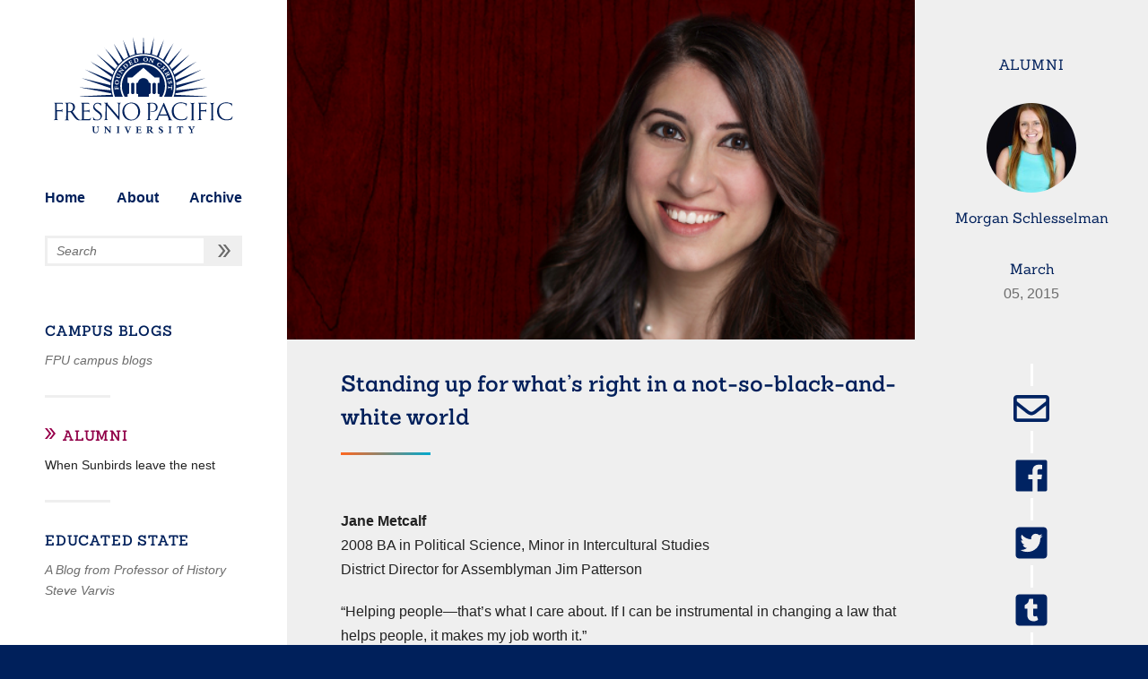

--- FILE ---
content_type: text/html; charset=UTF-8
request_url: https://blogs.fresno.edu/alumni/2015/03/05/standing-up-for-whats-right-in-a-not-so-black-and-white-world/
body_size: 39217
content:
<!doctype html>
<html lang="en-US">
<head>
  <meta charset="UTF-8">
  <meta name="viewport" content="width=device-width, initial-scale=1">
  <link type="text/css" rel="stylesheet" href="//fast.fonts.net/cssapi/8c500d7e-0bc2-41fb-8cd8-408bbd1fb498.css"/>
  <link rel="icon" type="image/png" href="/wp-content/uploads/favicon.ico">

  <meta name='robots' content='index, follow, max-image-preview:large, max-snippet:-1, max-video-preview:-1' />

	<!-- This site is optimized with the Yoast SEO plugin v20.13 - https://yoast.com/wordpress/plugins/seo/ -->
	<title>Standing up for what&#039;s right in a not-so-black-and-white world - Alumni</title>
	<link rel="canonical" href="https://blogs.fresno.edu/alumni/2015/03/05/standing-up-for-whats-right-in-a-not-so-black-and-white-world/" />
	<meta property="og:locale" content="en_US" />
	<meta property="og:type" content="article" />
	<meta property="og:title" content="Standing up for what&#039;s right in a not-so-black-and-white world - Alumni" />
	<meta property="og:description" content="Jane Metcalf 2008 BA in Political Science, Minor in Intercultural Studies District Director for Assemblyman Jim Patterson “Helping people—that’s what I care about. If I can be instrumental in changing a law that helps people, it makes my job worth it.” Born and raised in Fresno, California, Jane (Chakhlasyan) Metcalf (BA ’08) didn’t plan to [&hellip;]" />
	<meta property="og:url" content="https://blogs.fresno.edu/alumni/2015/03/05/standing-up-for-whats-right-in-a-not-so-black-and-white-world/" />
	<meta property="og:site_name" content="Alumni" />
	<meta property="article:published_time" content="2015-03-05T22:04:18+00:00" />
	<meta property="article:modified_time" content="2015-03-05T22:13:04+00:00" />
	<meta property="og:image" content="https://blogs.fresno.edu/alumni/wp-content/uploads/sites/4/2015/03/ALUMNIe-News-JANEMETCALF-featPhoto.jpg" />
	<meta property="og:image:width" content="560" />
	<meta property="og:image:height" content="303" />
	<meta property="og:image:type" content="image/jpeg" />
	<meta name="author" content="Morgan Schlesselman" />
	<meta name="twitter:card" content="summary_large_image" />
	<meta name="twitter:label1" content="Written by" />
	<meta name="twitter:data1" content="Morgan Schlesselman" />
	<meta name="twitter:label2" content="Est. reading time" />
	<meta name="twitter:data2" content="2 minutes" />
	<script type="application/ld+json" class="yoast-schema-graph">{"@context":"https://schema.org","@graph":[{"@type":"WebPage","@id":"https://blogs.fresno.edu/alumni/2015/03/05/standing-up-for-whats-right-in-a-not-so-black-and-white-world/","url":"https://blogs.fresno.edu/alumni/2015/03/05/standing-up-for-whats-right-in-a-not-so-black-and-white-world/","name":"Standing up for what's right in a not-so-black-and-white world - Alumni","isPartOf":{"@id":"https://blogs.fresno.edu/alumni/#website"},"primaryImageOfPage":{"@id":"https://blogs.fresno.edu/alumni/2015/03/05/standing-up-for-whats-right-in-a-not-so-black-and-white-world/#primaryimage"},"image":{"@id":"https://blogs.fresno.edu/alumni/2015/03/05/standing-up-for-whats-right-in-a-not-so-black-and-white-world/#primaryimage"},"thumbnailUrl":"https://blogs.fresno.edu/alumni//wp-content/uploads/sites/4/2015/03/ALUMNIe-News-JANEMETCALF-featPhoto.jpg","datePublished":"2015-03-05T22:04:18+00:00","dateModified":"2015-03-05T22:13:04+00:00","author":{"@id":"https://blogs.fresno.edu/alumni/#/schema/person/7e5cbe507e1bf7994b38747f4cb62829"},"inLanguage":"en-US","potentialAction":[{"@type":"ReadAction","target":["https://blogs.fresno.edu/alumni/2015/03/05/standing-up-for-whats-right-in-a-not-so-black-and-white-world/"]}]},{"@type":"ImageObject","inLanguage":"en-US","@id":"https://blogs.fresno.edu/alumni/2015/03/05/standing-up-for-whats-right-in-a-not-so-black-and-white-world/#primaryimage","url":"https://blogs.fresno.edu/alumni//wp-content/uploads/sites/4/2015/03/ALUMNIe-News-JANEMETCALF-featPhoto.jpg","contentUrl":"https://blogs.fresno.edu/alumni//wp-content/uploads/sites/4/2015/03/ALUMNIe-News-JANEMETCALF-featPhoto.jpg","width":560,"height":303},{"@type":"WebSite","@id":"https://blogs.fresno.edu/alumni/#website","url":"https://blogs.fresno.edu/alumni/","name":"Alumni","description":"When Sunbirds leave the nest","potentialAction":[{"@type":"SearchAction","target":{"@type":"EntryPoint","urlTemplate":"https://blogs.fresno.edu/alumni/?s={search_term_string}"},"query-input":"required name=search_term_string"}],"inLanguage":"en-US"},{"@type":"Person","@id":"https://blogs.fresno.edu/alumni/#/schema/person/7e5cbe507e1bf7994b38747f4cb62829","name":"Morgan Schlesselman","image":{"@type":"ImageObject","inLanguage":"en-US","@id":"https://blogs.fresno.edu/alumni/#/schema/person/image/","url":"https://secure.gravatar.com/avatar/c0b07b860884c91acb5ace8d0acf4264?s=96&d=mm&r=g","contentUrl":"https://secure.gravatar.com/avatar/c0b07b860884c91acb5ace8d0acf4264?s=96&d=mm&r=g","caption":"Morgan Schlesselman"},"url":"https://blogs.fresno.edu/alumni/author/alumni/"}]}</script>
	<!-- / Yoast SEO plugin. -->


<script type="text/javascript">
window._wpemojiSettings = {"baseUrl":"https:\/\/s.w.org\/images\/core\/emoji\/14.0.0\/72x72\/","ext":".png","svgUrl":"https:\/\/s.w.org\/images\/core\/emoji\/14.0.0\/svg\/","svgExt":".svg","source":{"concatemoji":"https:\/\/blogs.fresno.edu\/alumni\/wp-includes\/js\/wp-emoji-release.min.js?ver=6.3.1"}};
/*! This file is auto-generated */
!function(i,n){var o,s,e;function c(e){try{var t={supportTests:e,timestamp:(new Date).valueOf()};sessionStorage.setItem(o,JSON.stringify(t))}catch(e){}}function p(e,t,n){e.clearRect(0,0,e.canvas.width,e.canvas.height),e.fillText(t,0,0);var t=new Uint32Array(e.getImageData(0,0,e.canvas.width,e.canvas.height).data),r=(e.clearRect(0,0,e.canvas.width,e.canvas.height),e.fillText(n,0,0),new Uint32Array(e.getImageData(0,0,e.canvas.width,e.canvas.height).data));return t.every(function(e,t){return e===r[t]})}function u(e,t,n){switch(t){case"flag":return n(e,"\ud83c\udff3\ufe0f\u200d\u26a7\ufe0f","\ud83c\udff3\ufe0f\u200b\u26a7\ufe0f")?!1:!n(e,"\ud83c\uddfa\ud83c\uddf3","\ud83c\uddfa\u200b\ud83c\uddf3")&&!n(e,"\ud83c\udff4\udb40\udc67\udb40\udc62\udb40\udc65\udb40\udc6e\udb40\udc67\udb40\udc7f","\ud83c\udff4\u200b\udb40\udc67\u200b\udb40\udc62\u200b\udb40\udc65\u200b\udb40\udc6e\u200b\udb40\udc67\u200b\udb40\udc7f");case"emoji":return!n(e,"\ud83e\udef1\ud83c\udffb\u200d\ud83e\udef2\ud83c\udfff","\ud83e\udef1\ud83c\udffb\u200b\ud83e\udef2\ud83c\udfff")}return!1}function f(e,t,n){var r="undefined"!=typeof WorkerGlobalScope&&self instanceof WorkerGlobalScope?new OffscreenCanvas(300,150):i.createElement("canvas"),a=r.getContext("2d",{willReadFrequently:!0}),o=(a.textBaseline="top",a.font="600 32px Arial",{});return e.forEach(function(e){o[e]=t(a,e,n)}),o}function t(e){var t=i.createElement("script");t.src=e,t.defer=!0,i.head.appendChild(t)}"undefined"!=typeof Promise&&(o="wpEmojiSettingsSupports",s=["flag","emoji"],n.supports={everything:!0,everythingExceptFlag:!0},e=new Promise(function(e){i.addEventListener("DOMContentLoaded",e,{once:!0})}),new Promise(function(t){var n=function(){try{var e=JSON.parse(sessionStorage.getItem(o));if("object"==typeof e&&"number"==typeof e.timestamp&&(new Date).valueOf()<e.timestamp+604800&&"object"==typeof e.supportTests)return e.supportTests}catch(e){}return null}();if(!n){if("undefined"!=typeof Worker&&"undefined"!=typeof OffscreenCanvas&&"undefined"!=typeof URL&&URL.createObjectURL&&"undefined"!=typeof Blob)try{var e="postMessage("+f.toString()+"("+[JSON.stringify(s),u.toString(),p.toString()].join(",")+"));",r=new Blob([e],{type:"text/javascript"}),a=new Worker(URL.createObjectURL(r),{name:"wpTestEmojiSupports"});return void(a.onmessage=function(e){c(n=e.data),a.terminate(),t(n)})}catch(e){}c(n=f(s,u,p))}t(n)}).then(function(e){for(var t in e)n.supports[t]=e[t],n.supports.everything=n.supports.everything&&n.supports[t],"flag"!==t&&(n.supports.everythingExceptFlag=n.supports.everythingExceptFlag&&n.supports[t]);n.supports.everythingExceptFlag=n.supports.everythingExceptFlag&&!n.supports.flag,n.DOMReady=!1,n.readyCallback=function(){n.DOMReady=!0}}).then(function(){return e}).then(function(){var e;n.supports.everything||(n.readyCallback(),(e=n.source||{}).concatemoji?t(e.concatemoji):e.wpemoji&&e.twemoji&&(t(e.twemoji),t(e.wpemoji)))}))}((window,document),window._wpemojiSettings);
</script>
<style type="text/css">
img.wp-smiley,
img.emoji {
	display: inline !important;
	border: none !important;
	box-shadow: none !important;
	height: 1em !important;
	width: 1em !important;
	margin: 0 0.07em !important;
	vertical-align: -0.1em !important;
	background: none !important;
	padding: 0 !important;
}
</style>
	<link rel='stylesheet' id='wp-block-library-css' href='https://blogs.fresno.edu/alumni/wp-includes/css/dist/block-library/style.min.css?ver=6.3.1' type='text/css' media='all' />
<style id='classic-theme-styles-inline-css' type='text/css'>
/*! This file is auto-generated */
.wp-block-button__link{color:#fff;background-color:#32373c;border-radius:9999px;box-shadow:none;text-decoration:none;padding:calc(.667em + 2px) calc(1.333em + 2px);font-size:1.125em}.wp-block-file__button{background:#32373c;color:#fff;text-decoration:none}
</style>
<style id='global-styles-inline-css' type='text/css'>
body{--wp--preset--color--black: #000000;--wp--preset--color--cyan-bluish-gray: #abb8c3;--wp--preset--color--white: #ffffff;--wp--preset--color--pale-pink: #f78da7;--wp--preset--color--vivid-red: #cf2e2e;--wp--preset--color--luminous-vivid-orange: #ff6900;--wp--preset--color--luminous-vivid-amber: #fcb900;--wp--preset--color--light-green-cyan: #7bdcb5;--wp--preset--color--vivid-green-cyan: #00d084;--wp--preset--color--pale-cyan-blue: #8ed1fc;--wp--preset--color--vivid-cyan-blue: #0693e3;--wp--preset--color--vivid-purple: #9b51e0;--wp--preset--gradient--vivid-cyan-blue-to-vivid-purple: linear-gradient(135deg,rgba(6,147,227,1) 0%,rgb(155,81,224) 100%);--wp--preset--gradient--light-green-cyan-to-vivid-green-cyan: linear-gradient(135deg,rgb(122,220,180) 0%,rgb(0,208,130) 100%);--wp--preset--gradient--luminous-vivid-amber-to-luminous-vivid-orange: linear-gradient(135deg,rgba(252,185,0,1) 0%,rgba(255,105,0,1) 100%);--wp--preset--gradient--luminous-vivid-orange-to-vivid-red: linear-gradient(135deg,rgba(255,105,0,1) 0%,rgb(207,46,46) 100%);--wp--preset--gradient--very-light-gray-to-cyan-bluish-gray: linear-gradient(135deg,rgb(238,238,238) 0%,rgb(169,184,195) 100%);--wp--preset--gradient--cool-to-warm-spectrum: linear-gradient(135deg,rgb(74,234,220) 0%,rgb(151,120,209) 20%,rgb(207,42,186) 40%,rgb(238,44,130) 60%,rgb(251,105,98) 80%,rgb(254,248,76) 100%);--wp--preset--gradient--blush-light-purple: linear-gradient(135deg,rgb(255,206,236) 0%,rgb(152,150,240) 100%);--wp--preset--gradient--blush-bordeaux: linear-gradient(135deg,rgb(254,205,165) 0%,rgb(254,45,45) 50%,rgb(107,0,62) 100%);--wp--preset--gradient--luminous-dusk: linear-gradient(135deg,rgb(255,203,112) 0%,rgb(199,81,192) 50%,rgb(65,88,208) 100%);--wp--preset--gradient--pale-ocean: linear-gradient(135deg,rgb(255,245,203) 0%,rgb(182,227,212) 50%,rgb(51,167,181) 100%);--wp--preset--gradient--electric-grass: linear-gradient(135deg,rgb(202,248,128) 0%,rgb(113,206,126) 100%);--wp--preset--gradient--midnight: linear-gradient(135deg,rgb(2,3,129) 0%,rgb(40,116,252) 100%);--wp--preset--font-size--small: 13px;--wp--preset--font-size--medium: 20px;--wp--preset--font-size--large: 36px;--wp--preset--font-size--x-large: 42px;--wp--preset--spacing--20: 0.44rem;--wp--preset--spacing--30: 0.67rem;--wp--preset--spacing--40: 1rem;--wp--preset--spacing--50: 1.5rem;--wp--preset--spacing--60: 2.25rem;--wp--preset--spacing--70: 3.38rem;--wp--preset--spacing--80: 5.06rem;--wp--preset--shadow--natural: 6px 6px 9px rgba(0, 0, 0, 0.2);--wp--preset--shadow--deep: 12px 12px 50px rgba(0, 0, 0, 0.4);--wp--preset--shadow--sharp: 6px 6px 0px rgba(0, 0, 0, 0.2);--wp--preset--shadow--outlined: 6px 6px 0px -3px rgba(255, 255, 255, 1), 6px 6px rgba(0, 0, 0, 1);--wp--preset--shadow--crisp: 6px 6px 0px rgba(0, 0, 0, 1);}:where(.is-layout-flex){gap: 0.5em;}:where(.is-layout-grid){gap: 0.5em;}body .is-layout-flow > .alignleft{float: left;margin-inline-start: 0;margin-inline-end: 2em;}body .is-layout-flow > .alignright{float: right;margin-inline-start: 2em;margin-inline-end: 0;}body .is-layout-flow > .aligncenter{margin-left: auto !important;margin-right: auto !important;}body .is-layout-constrained > .alignleft{float: left;margin-inline-start: 0;margin-inline-end: 2em;}body .is-layout-constrained > .alignright{float: right;margin-inline-start: 2em;margin-inline-end: 0;}body .is-layout-constrained > .aligncenter{margin-left: auto !important;margin-right: auto !important;}body .is-layout-constrained > :where(:not(.alignleft):not(.alignright):not(.alignfull)){max-width: var(--wp--style--global--content-size);margin-left: auto !important;margin-right: auto !important;}body .is-layout-constrained > .alignwide{max-width: var(--wp--style--global--wide-size);}body .is-layout-flex{display: flex;}body .is-layout-flex{flex-wrap: wrap;align-items: center;}body .is-layout-flex > *{margin: 0;}body .is-layout-grid{display: grid;}body .is-layout-grid > *{margin: 0;}:where(.wp-block-columns.is-layout-flex){gap: 2em;}:where(.wp-block-columns.is-layout-grid){gap: 2em;}:where(.wp-block-post-template.is-layout-flex){gap: 1.25em;}:where(.wp-block-post-template.is-layout-grid){gap: 1.25em;}.has-black-color{color: var(--wp--preset--color--black) !important;}.has-cyan-bluish-gray-color{color: var(--wp--preset--color--cyan-bluish-gray) !important;}.has-white-color{color: var(--wp--preset--color--white) !important;}.has-pale-pink-color{color: var(--wp--preset--color--pale-pink) !important;}.has-vivid-red-color{color: var(--wp--preset--color--vivid-red) !important;}.has-luminous-vivid-orange-color{color: var(--wp--preset--color--luminous-vivid-orange) !important;}.has-luminous-vivid-amber-color{color: var(--wp--preset--color--luminous-vivid-amber) !important;}.has-light-green-cyan-color{color: var(--wp--preset--color--light-green-cyan) !important;}.has-vivid-green-cyan-color{color: var(--wp--preset--color--vivid-green-cyan) !important;}.has-pale-cyan-blue-color{color: var(--wp--preset--color--pale-cyan-blue) !important;}.has-vivid-cyan-blue-color{color: var(--wp--preset--color--vivid-cyan-blue) !important;}.has-vivid-purple-color{color: var(--wp--preset--color--vivid-purple) !important;}.has-black-background-color{background-color: var(--wp--preset--color--black) !important;}.has-cyan-bluish-gray-background-color{background-color: var(--wp--preset--color--cyan-bluish-gray) !important;}.has-white-background-color{background-color: var(--wp--preset--color--white) !important;}.has-pale-pink-background-color{background-color: var(--wp--preset--color--pale-pink) !important;}.has-vivid-red-background-color{background-color: var(--wp--preset--color--vivid-red) !important;}.has-luminous-vivid-orange-background-color{background-color: var(--wp--preset--color--luminous-vivid-orange) !important;}.has-luminous-vivid-amber-background-color{background-color: var(--wp--preset--color--luminous-vivid-amber) !important;}.has-light-green-cyan-background-color{background-color: var(--wp--preset--color--light-green-cyan) !important;}.has-vivid-green-cyan-background-color{background-color: var(--wp--preset--color--vivid-green-cyan) !important;}.has-pale-cyan-blue-background-color{background-color: var(--wp--preset--color--pale-cyan-blue) !important;}.has-vivid-cyan-blue-background-color{background-color: var(--wp--preset--color--vivid-cyan-blue) !important;}.has-vivid-purple-background-color{background-color: var(--wp--preset--color--vivid-purple) !important;}.has-black-border-color{border-color: var(--wp--preset--color--black) !important;}.has-cyan-bluish-gray-border-color{border-color: var(--wp--preset--color--cyan-bluish-gray) !important;}.has-white-border-color{border-color: var(--wp--preset--color--white) !important;}.has-pale-pink-border-color{border-color: var(--wp--preset--color--pale-pink) !important;}.has-vivid-red-border-color{border-color: var(--wp--preset--color--vivid-red) !important;}.has-luminous-vivid-orange-border-color{border-color: var(--wp--preset--color--luminous-vivid-orange) !important;}.has-luminous-vivid-amber-border-color{border-color: var(--wp--preset--color--luminous-vivid-amber) !important;}.has-light-green-cyan-border-color{border-color: var(--wp--preset--color--light-green-cyan) !important;}.has-vivid-green-cyan-border-color{border-color: var(--wp--preset--color--vivid-green-cyan) !important;}.has-pale-cyan-blue-border-color{border-color: var(--wp--preset--color--pale-cyan-blue) !important;}.has-vivid-cyan-blue-border-color{border-color: var(--wp--preset--color--vivid-cyan-blue) !important;}.has-vivid-purple-border-color{border-color: var(--wp--preset--color--vivid-purple) !important;}.has-vivid-cyan-blue-to-vivid-purple-gradient-background{background: var(--wp--preset--gradient--vivid-cyan-blue-to-vivid-purple) !important;}.has-light-green-cyan-to-vivid-green-cyan-gradient-background{background: var(--wp--preset--gradient--light-green-cyan-to-vivid-green-cyan) !important;}.has-luminous-vivid-amber-to-luminous-vivid-orange-gradient-background{background: var(--wp--preset--gradient--luminous-vivid-amber-to-luminous-vivid-orange) !important;}.has-luminous-vivid-orange-to-vivid-red-gradient-background{background: var(--wp--preset--gradient--luminous-vivid-orange-to-vivid-red) !important;}.has-very-light-gray-to-cyan-bluish-gray-gradient-background{background: var(--wp--preset--gradient--very-light-gray-to-cyan-bluish-gray) !important;}.has-cool-to-warm-spectrum-gradient-background{background: var(--wp--preset--gradient--cool-to-warm-spectrum) !important;}.has-blush-light-purple-gradient-background{background: var(--wp--preset--gradient--blush-light-purple) !important;}.has-blush-bordeaux-gradient-background{background: var(--wp--preset--gradient--blush-bordeaux) !important;}.has-luminous-dusk-gradient-background{background: var(--wp--preset--gradient--luminous-dusk) !important;}.has-pale-ocean-gradient-background{background: var(--wp--preset--gradient--pale-ocean) !important;}.has-electric-grass-gradient-background{background: var(--wp--preset--gradient--electric-grass) !important;}.has-midnight-gradient-background{background: var(--wp--preset--gradient--midnight) !important;}.has-small-font-size{font-size: var(--wp--preset--font-size--small) !important;}.has-medium-font-size{font-size: var(--wp--preset--font-size--medium) !important;}.has-large-font-size{font-size: var(--wp--preset--font-size--large) !important;}.has-x-large-font-size{font-size: var(--wp--preset--font-size--x-large) !important;}
.wp-block-navigation a:where(:not(.wp-element-button)){color: inherit;}
:where(.wp-block-post-template.is-layout-flex){gap: 1.25em;}:where(.wp-block-post-template.is-layout-grid){gap: 1.25em;}
:where(.wp-block-columns.is-layout-flex){gap: 2em;}:where(.wp-block-columns.is-layout-grid){gap: 2em;}
.wp-block-pullquote{font-size: 1.5em;line-height: 1.6;}
</style>
<link rel='stylesheet' id='fvp-frontend-css' href='https://blogs.fresno.edu/wp-content/plugins/featured-video-plus/styles/frontend.css?ver=2.3.3' type='text/css' media='all' />
<link rel='stylesheet' id='wp-next-post-navi-style-css' href='https://blogs.fresno.edu/wp-content/plugins/wp-next-post-navi/style.css?ver=6.3.1' type='text/css' media='all' />
<link rel='stylesheet' id='fpu-campus-blogs-style-css' href='https://blogs.fresno.edu/wp-content/themes/fpu-campus-blogs/style.css?ver=6.3.1' type='text/css' media='all' />
<script type='text/javascript' src='https://blogs.fresno.edu/alumni/wp-includes/js/jquery/jquery.min.js?ver=3.7.0' id='jquery-core-js'></script>
<script type='text/javascript' src='https://blogs.fresno.edu/alumni/wp-includes/js/jquery/jquery-migrate.min.js?ver=3.4.1' id='jquery-migrate-js'></script>
<script type='text/javascript' src='https://blogs.fresno.edu/wp-content/plugins/featured-video-plus/js/jquery.fitvids.min.js?ver=master-2015-08' id='jquery.fitvids-js'></script>
<script type='text/javascript' id='fvp-frontend-js-extra'>
/* <![CDATA[ */
var fvpdata = {"ajaxurl":"https:\/\/blogs.fresno.edu\/alumni\/wp-admin\/admin-ajax.php","nonce":"7efe486bd1","fitvids":"1","dynamic":"","overlay":"","opacity":"0.75","color":"b","width":"640"};
/* ]]> */
</script>
<script type='text/javascript' src='https://blogs.fresno.edu/wp-content/plugins/featured-video-plus/js/frontend.min.js?ver=2.3.3' id='fvp-frontend-js'></script>
<link rel="https://api.w.org/" href="https://blogs.fresno.edu/alumni/wp-json/" /><link rel="alternate" type="application/json" href="https://blogs.fresno.edu/alumni/wp-json/wp/v2/posts/88" /><link rel="EditURI" type="application/rsd+xml" title="RSD" href="https://blogs.fresno.edu/alumni/xmlrpc.php?rsd" />
<meta name="generator" content="WordPress 6.3.1" />
<link rel='shortlink' href='https://blogs.fresno.edu/alumni/?p=88' />
<link rel="alternate" type="application/json+oembed" href="https://blogs.fresno.edu/alumni/wp-json/oembed/1.0/embed?url=https%3A%2F%2Fblogs.fresno.edu%2Falumni%2F2015%2F03%2F05%2Fstanding-up-for-whats-right-in-a-not-so-black-and-white-world%2F" />
<link rel="alternate" type="text/xml+oembed" href="https://blogs.fresno.edu/alumni/wp-json/oembed/1.0/embed?url=https%3A%2F%2Fblogs.fresno.edu%2Falumni%2F2015%2F03%2F05%2Fstanding-up-for-whats-right-in-a-not-so-black-and-white-world%2F&#038;format=xml" />
<style type="text/css">
					.wp-next-post-navi a{
					text-decoration: none;
font:bold 16px sans-serif, arial;
color: #666;
					}
				 </style>	<style>
		
    .site-title {
        color: #00205B;
      }
    .hero {
      background-image: url( https://blogs.fresno.edu/alumni/wp-content/uploads/sites/4/2019/08/FPU-11526.jpg );
    }
    .hero::before,
    .hero::after {
      background: linear-gradient(to right, #FF671F, #00A9CE);
    }

    h2::after,
    .post__full--main figcaption::before {
      background: linear-gradient(to right, #FF671F, #00A9CE);
    }

    .hero--lineart__start,
    .hero--lineart__end {
      background: #FFFFFF;
    }
    .hero--lineart__start::before,
    .hero--lineart__end::before,
    .hero--lineart__start::after,
    .hero--lineart__end::after {
      border-color: #FFFFFF;
      color: #FFFFFF;
    }
    .hero--lineart--endcap__filled::after,
    .hero--lineart__start::before,
    .hero--lineart__end::before {
      background: #FFFFFF;
    }
    .hero--lineart--endcap__chevron::after,
    .hero--lineart--midway__chevron::before {
      filter: invert(100%) sepia(0%) saturate(7479%) hue-rotate(70deg) brightness(99%) contrast(107%);
    }
    tr:nth-child(even) .archive-listing--post__title::before,
    tr:nth-child(even) .post__table--title::before {
      background: #FF671F;
    }
    tr:nth-child(odd) .archive-listing--post__title::before,
    tr:nth-child(odd) .post__table--title::before {
      background: #00A9CE;
    }
  	</style>
	</head>

<body class="post-template-default single single-post postid-88 single-format-standard">
<div id="page" class="site">
	<a class="skip-link screen-reader-text" href="#main">Skip to content</a>


<aside id="sidebar-1" class="site-sidebar">

  <div class="site-sidebar--top">
    <a href="https://www.fresno.edu/" class="logo" aria-label="fresno.edu"><img src="https://blogs.fresno.edu/wp-content/themes/fpu-campus-blogs/images/Logo__navy--vertical.svg" class="logo--image hide-on-small" alt="Fresno Pacific University logo"><img src="https://blogs.fresno.edu/wp-content/themes/fpu-campus-blogs/images/Logo__navy--horizontal.svg" class="logo--image hide-on-medium-large" alt="Fresno Pacific University logo"></a><!-- FPU logo -->

    <div class="hero hide-on-medium-large">
  <h1 class="site-title">
    <span class="hero--lineart__start  hero--lineart--endcap__filled hero--lineart--endcap__diamond hero--lineart--midway__diamond"></span>
    Alumni  <span class="hero--lineart__end  hero--lineart--endcap__filled hero--lineart--endcap__diamond hero--lineart--midway__diamond"></span>
  </span>
</h1>
</div>

    <ul class="navigation__main">
      <li class="navigation__main--link"><a href="https://blogs.fresno.edu">Home</a></li>
      <li class="navigation__main--link"><a href="/about">About</a></li>
      <li class="navigation__main--link"><a href="/archive">Archive</a></li>
    </ul><!-- Static navigation elements ('About' and 'Archive' pages must exist on the parent site) -->

    <form role="search" method="get" class="search-form search__main" action="https://blogs.fresno.edu/alumni">
  <label class="search-label">
    <span class="screen-reader-text">Search for:</span>
    <input type="search" class="search-field" placeholder="Search" value name="s">
  </label>
  <input type="submit" class="search-submit" value="" aria-label="search button">
</form><!-- Search field -->

    <input type="checkbox" name="collapse_site_list" id="collapse_site_list" class="hidden-check button--collapser button--sites-list">
    <label for="collapse_site_list" class="button button--extended hide-on-medium-large"></label>

    <ul class="sites-list hide-on-small collapsible-on-small"><li class="sites-list__site"><a class="sites-list__site--link" href="https://blogs.fresno.edu">Campus Blogs</a><p class="sites-list__site--tagline">FPU campus blogs</p></li><li class="sites-list__site current-site"><a class="sites-list__site--link" href="https://blogs.fresno.edu/alumni">Alumni</a><p class="sites-list__site--tagline">When Sunbirds leave the nest</p></li><li class="sites-list__site"><a class="sites-list__site--link" href="https://blogs.fresno.edu/educated-state">Educated State</a><p class="sites-list__site--tagline">A Blog from Professor of History Steve Varvis</p></li></ul><!-- List of blogs for cross-site navigation -->

  </div>

  <footer id="footer" class="site-footer hide-on-small">
  <div id="footer-widgets"></div>
<blockquote class="site-footer--verse">
  <p class="site-footer--verse__intro">But Jesus looked at them and said,</p>
  <q class="site-footer--verse__quote">For mortals it is impossible, but for God all things are <strong>possible</strong>.</q>
  <footer class="site-footer--verse__attribution">Matthew 19:26 NRSV</footer>
</blockquote>
<div class="site-footer--copyright">
      <a class="site-footer--login" href="https://blogs.fresno.edu/alumni/wp-login.php?redirect_to=https%3A%2F%2Fblogs.fresno.edu%2Falumni%2F2015%2F03%2F05%2Fstanding-up-for-whats-right-in-a-not-so-black-and-white-world%2F">Log In</a>
    Fresno Pacific University<br>
  © 2026 | <a href="https://www.fresno.edu/privacy-policy">Privacy Policy</a>
</div>
</footer><!-- #footer -->
</aside><!-- #sidebar-1 -->

<div id="primary" class="site-main">
  <main id="main" class="site-content">
    <div id="content_widgets"></div>

		<article class="post__full" >
			<h2 class="post__full--main--title hide-on-large">Standing up for what&#8217;s right in a not-so-black-and-white world</h2>			<div class="post__full--wrap">
				<div class="post__full--main">
					<img width="560" height="303" src="https://blogs.fresno.edu/alumni//wp-content/uploads/sites/4/2015/03/ALUMNIe-News-JANEMETCALF-featPhoto.jpg" class="attachment-post-thumbnail size-post-thumbnail wp-post-image" alt="" decoding="async" fetchpriority="high" srcset="https://blogs.fresno.edu/alumni//wp-content/uploads/sites/4/2015/03/ALUMNIe-News-JANEMETCALF-featPhoto.jpg 560w, https://blogs.fresno.edu/alumni//wp-content/uploads/sites/4/2015/03/ALUMNIe-News-JANEMETCALF-featPhoto-300x162.jpg 300w" sizes="(max-width: 560px) 100vw, 560px" /><h2 class="post__full--main--title hide-on-medium hide-on-small">Standing up for what&#8217;s right in a not-so-black-and-white world</h2>					<div class="post__full--main--content"><p><strong>Jane Metcalf</strong><br />
2008 BA in Political Science, Minor in Intercultural Studies<br />
District Director for Assemblyman Jim Patterson</p>
<p>“Helping people—that’s what I care about. If I can be instrumental in changing a law that helps people, it makes my job worth it.”</p>
<p>Born and raised in Fresno, California, Jane (Chakhlasyan) Metcalf (BA ’08) didn’t plan to stay in town for college. She was accepted to four other universities outside of the Central Valley. “I really prayed for guidance as to where I should go,” Jane said. She ended up checking out FPU and in her words “it felt like I was supposed to be here that first day walking on campus.”</p>
<p>Jane studied political science under Richard Unruh, Ph.D. “He tried to help us understand that the political sphere is very complex. It is definitely not black and white,” she said. “His courses were some of the most challenging courses I ever had because there wasn’t necessarily a clear and easy answer. Politics is ever-changing with many moving parts, and he taught us to keep that in mind. He challenged us and pushed us constantly. He really tried to get us to think holistically when tackling problems. Professor Unruh was definitely a mentor to me.”</p>
<p>One course that stood out was Religion and Politics. “The first thing he asked the class that very first day was: ‘Should Christians be involved in politics?’” Jane recounted. By the end of the semester she concluded: “We absolutely must be involved, because if we don’t stand up for what’s right, either someone else will stand up for what they believe in or no one will stand up at all.”</p>
<p align="center"><a href="https://blogs.fresno.edu/alumni/wp-content/uploads/sites/4/2015/03/Jim-Patterson.jpg"><img decoding="async" src="https://blogs.fresno.edu/alumni/wp-content/uploads/sites/4/2015/03/Jim-Patterson-300x300.jpg" alt="Jim Patterson" align="center" width="300" height="300" class="alignnone size-medium wp-image-91" srcset="https://blogs.fresno.edu/alumni//wp-content/uploads/sites/4/2015/03/Jim-Patterson-300x300.jpg 300w, https://blogs.fresno.edu/alumni//wp-content/uploads/sites/4/2015/03/Jim-Patterson-150x150.jpg 150w, https://blogs.fresno.edu/alumni//wp-content/uploads/sites/4/2015/03/Jim-Patterson-1024x1024.jpg 1024w, https://blogs.fresno.edu/alumni//wp-content/uploads/sites/4/2015/03/Jim-Patterson.jpg 1536w" sizes="(max-width: 300px) 100vw, 300px" /></a><br />
<em>President Richard Kriegbaum, Assemblyman Jim Patterson, Jane Metcalf (9 months pregnant) and FPU History Professor Marshall Johnston</em></p>
<p>Today Jane works as district director for Assemblyman Jim Patterson. “FPU, and especially Professor Unruh, absolutely prepared me for the job,” she said. She meets with constituents and community members to look for legislative solutions to their issues and concerns. “Another big part of my job is to reach out to state departments on behalf of constituents in hopes of meeting their individual needs.” About six months into her career she realized the truth of what Unruh had been saying all along. “Politics changes every single day. Therefore, the same approach to a problem doesn’t necessarily provide the same solution. You have to be creative and resourceful to be truly helpful.”</p>
<p>FPU impacted more than Jane’s career. Here she met Scott Metcalf, a biblical studies major; they married and now have two little girls: Addisyn (2 ½) and Felicity (4 months).</p>
<p>Jane is just one example of how transforming lives is more than just a motto at FPU. “FPU made me aware of the care and compassion we should have for our community and that, as Christians, it is our responsibility to make an impact.”</p>
<p><em>By Katie Jerkovich</em></p>
<div class="wp-next-post-navi">
									   <div class="wp-next-post-navi-pre">
									   <a href="https://blogs.fresno.edu/alumni/2015/02/06/a-cool-business-that-gives-back/" title="A Cool Business that Gives Back"><button style="background-color: #00205B; border-radius:20px; border: 2px solid #00205B;" class="button button1"><font color="white">Previous Post</font></button></a>
									   </div>
									   <div class="wp-next-post-navi-next">
									   <a href="https://blogs.fresno.edu/alumni/2015/04/07/an-anatomic-pathologist-whats-that/" title="An anatomic pathologist? What's that?"><button style="background-color: #00205B; border-radius:20px; border: 2px solid #00205B;" class="button button2"><font color="white">Next Post</font></button></a>
									   </div>
									</div>
								
								
								
								    </div>
				</div>

				<div class="post__full--meta">
					<div class="post__full--meta__site">
						<a href="https://blogs.fresno.edu/alumni" class="post__full--meta__site--link">
						Alumni						</a>
					</div>
					<div class="post__full--meta__author"><img src="https://blogs.fresno.edu/alumni//wp-content/uploads/sites/4/2024/09/Morgan-headshot-150x150.jpg" alt="Morgan Schlesselman" class="post__full--meta__author--image"/><p class="post__full--meta__author--name">Morgan Schlesselman</p></div>					<time class="post__full--meta__date">
						<p class="post__full--meta__date--month">March</p>
						<p class="post__full--meta__date--day-year">05, 2015</p>
					</time>
					<div class="share-buttons hide-on-medium hide-on-small"><a class="share-buttons--button share-buttons--button__email" role="button" href="mailto:?body=https%3A%2F%2Fblogs.fresno.edu%2Falumni%2F2015%2F03%2F05%2Fstanding-up-for-whats-right-in-a-not-so-black-and-white-world%2F" target="_blank"><img src="https://blogs.fresno.edu/wp-content/plugins/fpu-social-media/images/email.svg" alt="Share on Email" /></a><a class="share-buttons--button share-buttons--button__facebook" role="button" href="https://www.facebook.com/sharer/sharer.php?u=https%3A%2F%2Fblogs.fresno.edu%2Falumni%2F2015%2F03%2F05%2Fstanding-up-for-whats-right-in-a-not-so-black-and-white-world%2F" target="_blank"><img src="https://blogs.fresno.edu/wp-content/plugins/fpu-social-media/images/facebook.svg" alt="Share on Facebook" /></a><a class="share-buttons--button share-buttons--button__twitter" role="button" href="https://www.addtoany.com/add_to/twitter?linkurl=https%3A%2F%2Fblogs.fresno.edu%2Falumni%2F2015%2F03%2F05%2Fstanding-up-for-whats-right-in-a-not-so-black-and-white-world%2F&amp;linkname=Standing+up+for+what%26%238217%3Bs+right+in+a+not-so-black-and-white+world" target="_blank"><img src="https://blogs.fresno.edu/wp-content/plugins/fpu-social-media/images/twitter.svg" alt="Share on Twitter" /></a><a class="share-buttons--button share-buttons--button__tumblr" role="button" href="http://www.tumblr.com/share/link?url=https%3A%2F%2Fblogs.fresno.edu%2Falumni%2F2015%2F03%2F05%2Fstanding-up-for-whats-right-in-a-not-so-black-and-white-world%2F" target="_blank"><img src="https://blogs.fresno.edu/wp-content/plugins/fpu-social-media/images/tumblr.svg" alt="Share on Tumblr" /></a></div>				</div>
			</div>

			<div class="share-buttons share-buttons__vertical hide-on-large"><a class="share-buttons--button share-buttons--button__email" role="button" href="mailto:?body=https%3A%2F%2Fblogs.fresno.edu%2Falumni%2F2015%2F03%2F05%2Fstanding-up-for-whats-right-in-a-not-so-black-and-white-world%2F" target="_blank"><img src="https://blogs.fresno.edu/wp-content/plugins/fpu-social-media/images/email.svg" alt="Share on Email" /></a><a class="share-buttons--button share-buttons--button__facebook" role="button" href="https://www.facebook.com/sharer/sharer.php?u=https%3A%2F%2Fblogs.fresno.edu%2Falumni%2F2015%2F03%2F05%2Fstanding-up-for-whats-right-in-a-not-so-black-and-white-world%2F" target="_blank"><img src="https://blogs.fresno.edu/wp-content/plugins/fpu-social-media/images/facebook.svg" alt="Share on Facebook" /></a><a class="share-buttons--button share-buttons--button__twitter" role="button" href="https://www.addtoany.com/add_to/twitter?linkurl=https%3A%2F%2Fblogs.fresno.edu%2Falumni%2F2015%2F03%2F05%2Fstanding-up-for-whats-right-in-a-not-so-black-and-white-world%2F&amp;linkname=Standing+up+for+what%26%238217%3Bs+right+in+a+not-so-black-and-white+world" target="_blank"><img src="https://blogs.fresno.edu/wp-content/plugins/fpu-social-media/images/twitter.svg" alt="Share on Twitter" /></a><a class="share-buttons--button share-buttons--button__tumblr" role="button" href="http://www.tumblr.com/share/link?url=https%3A%2F%2Fblogs.fresno.edu%2Falumni%2F2015%2F03%2F05%2Fstanding-up-for-whats-right-in-a-not-so-black-and-white-world%2F" target="_blank"><img src="https://blogs.fresno.edu/wp-content/plugins/fpu-social-media/images/tumblr.svg" alt="Share on Tumblr" /></a></div><div class="related-posts"><h3 class="related-posts--header">Related Posts</h3><ul class="related-posts--list"><li class="related-posts--post"><time class="related-posts--post__date">March 27, 2025</time>
  <span class="related-posts--post__site">Alumni</span><h4 class="related-posts--post__title"><a href="https://blogs.fresno.edu/alumni/2025/03/27/shantay-r-davies-balch-championing-change-for-black-maternal-health-and-community-wellness/" class="related-posts--post__title--link">Shantay R. Davies-Balch: Championing Change for Black Maternal Health and Community Wellness</a></h4></li><li class="related-posts--post"><time class="related-posts--post__date">March 13, 2025</time>
  <span class="related-posts--post__site">Alumni</span><h4 class="related-posts--post__title"><a href="https://blogs.fresno.edu/alumni/2025/03/13/empowering-future-ministry-leaders-chelsea-webers-journey-at-fresno-pacific-university/" class="related-posts--post__title--link">Empowering Future Ministry Leaders: Chelsea Weber’s Journey at Fresno Pacific University</a></h4></li><li class="related-posts--post"><time class="related-posts--post__date">February 27, 2025</time>
  <span class="related-posts--post__site">Alumni</span><h4 class="related-posts--post__title"><a href="https://blogs.fresno.edu/alumni/2025/02/27/from-film-enthusiast-to-health-care-marketer-hailey-millhollens-journey-at-fresno-pacific-university/" class="related-posts--post__title--link">From Film Enthusiast to Health Care Marketer: Hailey Millhollen’s Journey at Fresno Pacific University</a></h4></li></ul>
  </div>
		</article>

	    </main><!-- #main -->
  </div><!-- #primary -->
<footer id="footer" class="site-footer hide-on-medium-large">
  <div id="footer-widgets"></div>
<blockquote class="site-footer--verse">
  <p class="site-footer--verse__intro">But Jesus looked at them and said,</p>
  <q class="site-footer--verse__quote">For mortals it is impossible, but for God all things are <strong>possible</strong>.</q>
  <footer class="site-footer--verse__attribution">Matthew 19:26 NRSV</footer>
</blockquote>
<div class="site-footer--copyright">
      <a class="site-footer--login" href="https://blogs.fresno.edu/wp-login.php?redirect_to=https%3A%2F%2Fblogs.fresno.edu%2Fblog%2F2015%2F03%2F05%2Fstanding-up-for-whats-right-in-a-not-so-black-and-white-world%2F">Log In</a>
    Fresno Pacific University<br>
  © 2026 | <a href="https://www.fresno.edu/privacy-policy">Privacy Policy</a>
</div>
</footer><!-- #footer -->

<!-- Google tag (gtag.js) -->
<script async src="https://www.googletagmanager.com/gtag/js?id=G-0SYXDYZ3PK"></script>
<script>
  window.dataLayer = window.dataLayer || [];
  function gtag(){dataLayer.push(arguments);}
  gtag('js', new Date());

  gtag('config', 'G-0SYXDYZ3PK');
</script>

</body>
</html>


--- FILE ---
content_type: text/css
request_url: https://blogs.fresno.edu/wp-content/themes/fpu-campus-blogs/style.css?ver=6.3.1
body_size: 9672
content:
@charset "UTF-8";
/*!
Theme Name: fpu_blogs_2019
Author: echoe.otto
Author URI: https://bitbucket.org/echoeotto/
Description: 2019 theme for FPU Campus Blogs
Version: 1.0.0
*/
/*--------------------------------------------------------------
# Variables
--------------------------------------------------------------*/
/*--------------------------------------------------------------
##
## Colors
##
--------------------------------------------------------------*/
/*--------------------------------------------------------------
##
## Structure
##
--------------------------------------------------------------*/
/*--------------------------------------------------------------
##
## Borders & lines
##
--------------------------------------------------------------*/
/*--------------------------------------------------------------
##
## Background Images
##
--------------------------------------------------------------*/
/*--------------------------------------------------------------
##
## Animation
##
--------------------------------------------------------------*/
/*--------------------------------------------------------------
##
## Typography
##
--------------------------------------------------------------*/
/*--------------------------------------------------------------
##
## Media queries
##
--------------------------------------------------------------*/
/*--------------------------------------------------------------
# Cross-Browser Normalization
--------------------------------------------------------------*/
/*! normalize.css v8.0.0 | MIT License | github.com/necolas/normalize.css */
/* Document
	 ========================================================================== */
/**
 * 1. Correct the line height in all browsers.
 * 2. Prevent adjustments of font size after orientation changes in iOS.
 */
html {
  line-height: 1.15;
  /* 1 */
  -webkit-text-size-adjust: 100%;
  /* 2 */ }

/* Sections
	 ========================================================================== */
/**
 * Remove the margin in all browsers.
 */
body {
  margin: 0; }

/**
 * Correct the font size and margin on `h1` elements within `section` and
 * `article` contexts in Chrome, Firefox, and Safari.
 */
h1 {
  font-size: 2em;
  margin: 0.67em 0; }

/* Grouping content
	 ========================================================================== */
/**
 * 1. Add the correct box sizing in Firefox.
 * 2. Show the overflow in Edge and IE.
 */
hr {
  box-sizing: content-box;
  /* 1 */
  height: 0;
  /* 1 */
  overflow: visible;
  /* 2 */ }

/**
 * 1. Correct the inheritance and scaling of font size in all browsers.
 * 2. Correct the odd `em` font sizing in all browsers.
 */
pre {
  font-family: monospace, monospace;
  /* 1 */
  font-size: 1em;
  /* 2 */ }

/* Text-level semantics
	 ========================================================================== */
/**
 * Remove the gray background on active links in IE 10.
 */
a {
  background-color: transparent; }

/**
 * 1. Remove the bottom border in Chrome 57-
 * 2. Add the correct text decoration in Chrome, Edge, IE, Opera, and Safari.
 */
abbr[title] {
  border-bottom: none;
  /* 1 */
  text-decoration: none;
  /* 2 */ }

/**
 * Add the correct font weight in Chrome, Edge, and Safari.
 */
b,
strong {
  font-weight: bolder; }

/**
 * 1. Correct the inheritance and scaling of font size in all browsers.
 * 2. Correct the odd `em` font sizing in all browsers.
 */
code,
kbd,
samp {
  font-family: monospace, monospace;
  /* 1 */
  font-size: 1em;
  /* 2 */ }

/**
 * Add the correct font size in all browsers.
 */
small {
  font-size: 80%; }

/**
 * Prevent `sub` and `sup` elements from affecting the line height in
 * all browsers.
 */
sub,
sup {
  font-size: 75%;
  line-height: 0;
  position: relative;
  vertical-align: baseline; }

sub {
  bottom: -0.25em; }

sup {
  top: -0.5em; }

/* Embedded content
	 ========================================================================== */
/**
 * Remove the border on images inside links in IE 10.
 */
img {
  border-style: none; }

/* Forms
	 ========================================================================== */
/**
 * 1. Change the font styles in all browsers.
 * 2. Remove the margin in Firefox and Safari.
 */
button,
input,
optgroup,
select,
textarea {
  font-family: inherit;
  /* 1 */
  font-size: 100%;
  /* 1 */
  line-height: 1.15;
  /* 1 */
  margin: 0;
  /* 2 */ }

/**
 * Show the overflow in IE.
 * 1. Show the overflow in Edge.
 */
button,
input {
  /* 1 */
  overflow: visible; }

/**
 * Remove the inheritance of text transform in Edge, Firefox, and IE.
 * 1. Remove the inheritance of text transform in Firefox.
 */
button,
select {
  /* 1 */
  text-transform: none; }

/**
 * Correct the inability to style clickable types in iOS and Safari.
 */
button,
[type="button"],
[type="reset"],
[type="submit"] {
  -webkit-appearance: button; }

/**
 * Remove the inner border and padding in Firefox.
 */
button::-moz-focus-inner,
[type="button"]::-moz-focus-inner,
[type="reset"]::-moz-focus-inner,
[type="submit"]::-moz-focus-inner {
  border-style: none;
  padding: 0; }

/**
 * Restore the focus styles unset by the previous rule.
 */
button:-moz-focusring,
[type="button"]:-moz-focusring,
[type="reset"]:-moz-focusring,
[type="submit"]:-moz-focusring {
  outline: 1px dotted ButtonText; }

/**
 * Correct the padding in Firefox.
 */
fieldset {
  padding: 0.35em 0.75em 0.625em; }

/**
 * 1. Correct the text wrapping in Edge and IE.
 * 2. Correct the color inheritance from `fieldset` elements in IE.
 * 3. Remove the padding so developers are not caught out when they zero out
 *		`fieldset` elements in all browsers.
 */
legend {
  box-sizing: border-box;
  /* 1 */
  color: inherit;
  /* 2 */
  display: table;
  /* 1 */
  max-width: 100%;
  /* 1 */
  padding: 0;
  /* 3 */
  white-space: normal;
  /* 1 */ }

/**
 * Add the correct vertical alignment in Chrome, Firefox, and Opera.
 */
progress {
  vertical-align: baseline; }

/**
 * Remove the default vertical scrollbar in IE 10+.
 */
textarea {
  overflow: auto; }

/**
 * 1. Add the correct box sizing in IE 10.
 * 2. Remove the padding in IE 10.
 */
[type="checkbox"],
[type="radio"] {
  box-sizing: border-box;
  /* 1 */
  padding: 0;
  /* 2 */ }

/**
 * Correct the cursor style of increment and decrement buttons in Chrome.
 */
[type="number"]::-webkit-inner-spin-button,
[type="number"]::-webkit-outer-spin-button {
  height: auto; }

/**
 * 1. Correct the odd appearance in Chrome and Safari.
 * 2. Correct the outline style in Safari.
 */
[type="search"] {
  -webkit-appearance: textfield;
  /* 1 */
  outline-offset: -2px;
  /* 2 */ }

/**
 * Remove the inner padding in Chrome and Safari on macOS.
 */
[type="search"]::-webkit-search-decoration {
  -webkit-appearance: none; }

/**
 * 1. Correct the inability to style clickable types in iOS and Safari.
 * 2. Change font properties to `inherit` in Safari.
 */
::-webkit-file-upload-button {
  -webkit-appearance: button;
  /* 1 */
  font: inherit;
  /* 2 */ }

/* Interactive
	 ========================================================================== */
/*
 * Add the correct display in Edge, IE 10+, and Firefox.
 */
details {
  display: block; }

/*
 * Add the correct display in all browsers.
 */
summary {
  display: list-item; }

/* Misc
	 ========================================================================== */
/**
 * Add the correct display in IE 10+.
 */
template {
  display: none; }

/**
 * Add the correct display in IE 10.
 */
[hidden] {
  display: none; }

/*--------------------------------------------------------------
# Sitewide HTML Elements
--------------------------------------------------------------*/
/*--------------------------------------------------------------
## Default font styles
--------------------------------------------------------------*/
body,
button,
input,
select,
optgroup,
textarea {
  color: #222222;
  font-family: "Univers W01", sans-serif;
  font-size: 1.6rem;
  font-spacing: 0;
  font-style: normal;
  font-weight: normal;
  line-height: 1.5; }

/*--------------------------------------------------------------
## Header font styles
--------------------------------------------------------------*/
h1, h2, h3, h4, h5, h6 {
  color: #00205B;
  font-family: "Sanchez W03", serif;
  font-weight: 600;
  font-style: normal; }

h2 {
  font-size: 2.5rem;
  position: relative;
  padding-bottom: 25px;
  margin: 0 0 3rem 0; }
  h2::after {
    content: '';
    position: absolute;
    left: 0px;
    bottom: 0px;
    width: 10rem;
    height: 0.3rem;
    transition: width 200ms ease-out; }

/*--------------------------------------------------------------
## Paragraphs
--------------------------------------------------------------*/
p {
  margin: 2rem 0;
  line-height: 1.7; }
  p.has-drop-cap:not(:focus) {
    text-indent: -0.544rem; }
    p.has-drop-cap:not(:focus):first-letter {
      float: left;
      position: relative;
      margin: 2.72rem 0.544rem 0 0.544rem;
      color: #00205B;
      font-size: 5.44rem;
      line-height: 0.33333333;
      font-weight: normal;
      font-family: "Sanchez W03", serif; }

/*--------------------------------------------------------------
##
## Sidebar styles (left / main sidebar)
##
--------------------------------------------------------------*/
/*--------------------------------------------------------------
## Header
--------------------------------------------------------------*/
.sites-list__site.current-site .sites-list__site--link {
  position: relative;
  padding-left: 1.25em;
  color: #910048; }
  .sites-list__site.current-site .sites-list__site--link::before {
    position: absolute;
    content: '';
    left: 0;
    top: 0.25em;
    width: 0.75em;
    height: 0.75em;
    background: url("images/>>.svg") no-repeat center;
    background-size: cover;
    filter: invert(12%) sepia(70%) saturate(3946%) hue-rotate(315deg) brightness(96%) contrast(113%);
    transition: filter 150ms ease-out; }
  .sites-list__site.current-site .sites-list__site--link:hover::before, .sites-list__site.current-site .sites-list__site--link:active::before, .sites-list__site.current-site .sites-list__site--link:focus::before {
    filter: invert(43%) sepia(78%) saturate(1179%) hue-rotate(345deg) brightness(101%) contrast(104%); }

.sites-list__site.current-site .sites-list__site--tagline {
  color: #222222;
  font-style: normal; }

.sites-list__site--link {
  color: #00205B;
  font-size: 1.6rem;
  font-family: "Sanchez W03", serif;
  font-weight: 600;
  letter-spacing: 0.05em;
  text-transform: uppercase; }

.sites-list__site--tagline {
  color: #6C6C6C;
  font-size: 1.4rem;
  font-family: "Univers W01", sans-serif;
  font-weight: normal;
  font-style: italic; }

/*--------------------------------------------------------------
## Footer
--------------------------------------------------------------*/
.site-footer {
  color: #EFEFEF; }
  .site-footer--verse__intro {
    color: #FFFFFF;
    font-size: 1.6rem;
    font-family: "Sanchez W03", serif; }
  .site-footer--verse__quote {
    color: #FFFFFF;
    font-size: 2rem;
    font-family: "Sanchez W03", serif; }
    .site-footer--verse__quote > strong {
      color: #FFBF3F;
      text-transform: uppercase; }
  .site-footer--verse__attribution {
    font-size: 1.4rem; }

/*--------------------------------------------------------------
##
## Front page styles
##
--------------------------------------------------------------*/
/*--------------------------------------------------------------
## Hero images
--------------------------------------------------------------*/
.site-title {
  font-size: 3.5rem;
  font-family: "Univers W01", sans-serif;
  font-weight: 600;
  letter-spacing: 0.05em;
  text-transform: uppercase; }

.current-site {
  color: #910048; }
  .current-site > a,
  .current-site > a:visited {
    color: #910048; }
    .current-site > a:hover, .current-site > a:focus, .current-site > a:active,
    .current-site > a:visited:hover,
    .current-site > a:visited:focus,
    .current-site > a:visited:active {
      color: #FF671F; }

/*--------------------------------------------------------------
## Post teaser font styles
--------------------------------------------------------------*/
.post__teaser--meta {
  color: #6C6C6C;
  font-weight: normal;
  font-size: 1.6rem; }
  .post__teaser--meta__date--month, .post__teaser--meta__author--name, .post__teaser--meta__site {
    color: #00205B;
    font-family: "Sanchez W03", serif;
    font-weight: 500;
    font-style: normal;
    font-size: 1.8rem; }
  .post__teaser--meta__site {
    letter-spacing: 0.05em;
    text-transform: uppercase; }
  .post__teaser--meta__read-more, .post__teaser--meta__read-more:visited {
    color: #910048;
    font-weight: 500;
    font-family: "Sanchez W03", serif;
    text-transform: uppercase; }
    .post__teaser--meta__read-more:before, .post__teaser--meta__read-more:visited:before {
      background: #910048; }
    .post__teaser--meta__read-more::after, .post__teaser--meta__read-more:visited::after {
      background: url("images/>>.svg") no-repeat center;
      filter: invert(12%) sepia(70%) saturate(3946%) hue-rotate(315deg) brightness(96%) contrast(113%); }
    .post__teaser--meta__read-more:hover, .post__teaser--meta__read-more:active, .post__teaser--meta__read-more:focus, .post__teaser--meta__read-more:visited:hover, .post__teaser--meta__read-more:visited:active, .post__teaser--meta__read-more:visited:focus {
      color: #FF671F; }
      .post__teaser--meta__read-more:hover::after, .post__teaser--meta__read-more:active::after, .post__teaser--meta__read-more:focus::after, .post__teaser--meta__read-more:visited:hover::after, .post__teaser--meta__read-more:visited:active::after, .post__teaser--meta__read-more:visited:focus::after {
        filter: invert(43%) sepia(78%) saturate(1179%) hue-rotate(345deg) brightness(101%) contrast(104%); }

/*--------------------------------------------------------------
## Pagination
--------------------------------------------------------------*/
.pagination--number__current {
  color: #910048; }
  .pagination--number__current:hover, .pagination--number__current:active, .pagination--number__current:focus {
    color: #FF671F; }

.pagination--previous, .pagination--next {
  white-space: nowrap; }

/*--------------------------------------------------------------
##
## Single post page styles
##
--------------------------------------------------------------*/
.post__full--main--content .wp-block-image figcaption {
  color: #00205B;
  font-size: 1.4rem;
  text-align: left; }

.post__full--meta {
  color: #6C6C6C;
  font-weight: normal; }
  .post__full--meta__site {
    text-align: center; }
  .post__full--meta__site--link {
    text-transform: uppercase;
    letter-spacing: 0.05em; }
  .post__full--meta__site--link, .post__full--meta__author--name, .post__full--meta__date--month {
    color: #00205B;
    font-family: "Sanchez W03", serif;
    font-weight: 500; }
  .post__full--meta__author--name, .post__full--meta__author--title, .post__full--meta__date--month, .post__full--meta__date--day-year {
    text-align: center; }
  .post__full--meta a:hover,
  .post__full--meta a:active,
  .post__full--meta a:focus {
    color: #FF671F; }
  .post__full--meta > .post-edit-link,
  .post__full--meta > .post-edit-link:visited {
    color: #910048;
    font-size: 1.6rem;
    font-family: "Univers W01", sans-serif;
    text-align: center; }
    .post__full--meta > .post-edit-link:hover, .post__full--meta > .post-edit-link:active, .post__full--meta > .post-edit-link:focus,
    .post__full--meta > .post-edit-link:visited:hover,
    .post__full--meta > .post-edit-link:visited:active,
    .post__full--meta > .post-edit-link:visited:focus {
      color: #FF671F; }

.post__full--tags--prefix {
  color: #6C6C6C;
  font-size: 1.6rem;
  font-style: italic; }

/*--------------------------------------------------------------
##
## Sitewide
##
--------------------------------------------------------------*/
a {
  color: #00205B;
  font-weight: bold;
  text-decoration: none;
  border-bottom: none;
  transition: color 150ms ease-out; }
  a:visited {
    color: #00205B; }
  a:hover, a:focus, a:active {
    color: #FF671F; }
    a:hover > *, a:focus > *, a:active > * {
      color: #FF671F; }

/*--------------------------------------------------------------
##
## Sidebar styles (left / main sidebar)
##
--------------------------------------------------------------*/
/*--------------------------------------------------------------
## Footer
--------------------------------------------------------------*/
.site-footer a, .site-footer a:visited {
  color: #FFFFFF; }
  .site-footer a:hover, .site-footer a:focus, .site-footer a:active, .site-footer a:visited:hover, .site-footer a:visited:focus, .site-footer a:visited:active {
    color: #59CBE8; }

/*--------------------------------------------------------------
##
## Front page
##
--------------------------------------------------------------*/
/*--------------------------------------------------------------
## Post teasers
--------------------------------------------------------------*/
a.post__teaser--content__title, a.post__teaser--content__title > h2 {
  color: #00205B;
  font-weight: 600;
  transition: color 200ms ease-out; }
  a.post__teaser--content__title:hover, a.post__teaser--content__title:active, a.post__teaser--content__title:focus, a.post__teaser--content__title > h2:hover, a.post__teaser--content__title > h2:active, a.post__teaser--content__title > h2:focus {
    color: #910048; }
    a.post__teaser--content__title:hover::after, a.post__teaser--content__title:active::after, a.post__teaser--content__title:focus::after, a.post__teaser--content__title > h2:hover::after, a.post__teaser--content__title > h2:active::after, a.post__teaser--content__title > h2:focus::after {
      width: 13rem; }

a.post__teaser--meta__site {
  transition: color 200ms ease-out; }
  a.post__teaser--meta__site:hover, a.post__teaser--meta__site:active, a.post__teaser--meta__site:focus {
    color: #FF671F; }

/*--------------------------------------------------------------
## Buttons
--------------------------------------------------------------*/
button,
input[type="button"],
input[type="reset"],
input[type="submit"],
.button {
  padding: 0 2rem;
  color: #222222;
  font-family: "Univers W01", sans-serif;
  font-size: 1.6rem;
  font-weight: bold;
  line-height: 1.7;
  letter-spacing: 0.05em;
  text-transform: uppercase;
  text-align: center;
  user-select: none;
  border: 0.3rem solid;
  border-color: #FFBF3F;
  border-radius: 0px;
  background: transparent;
  transition: border-color 200ms ease-out; }
  button:hover, button:active, button:focus,
  input[type="button"]:hover,
  input[type="button"]:active,
  input[type="button"]:focus,
  input[type="reset"]:hover,
  input[type="reset"]:active,
  input[type="reset"]:focus,
  input[type="submit"]:hover,
  input[type="submit"]:active,
  input[type="submit"]:focus,
  .button:hover,
  .button:active,
  .button:focus {
    border-color: #FF671F; }

.button--extended {
  display: block;
  width: 100%;
  box-sizing: border-box; }

.button--collapser + label + .collapsible {
  display: none; }

.button--collapser:checked + label + .collapsible {
  display: initial; }
  .button--collapser:checked + label + .collapsible--block {
    display: block; }
  .button--collapser:checked + label + .collapsible--flex {
    display: flex;
    flex-wrap: wrap;
    justify-content: center; }

@media only screen and (max-width: 850px) {
  .button--collapser + label + .collapsible-on-small {
    display: none; }
  .button--collapser:checked + label + .collapsible-on-small {
    display: initial; } }

.hidden-check {
  display: none; }

/*--------------------------------------------------------------
##
## Fields
##
--------------------------------------------------------------*/
input[type="text"],
input[type="email"],
input[type="url"],
input[type="password"],
input[type="search"],
input[type="number"],
input[type="tel"],
input[type="range"],
input[type="date"],
input[type="month"],
input[type="week"],
input[type="time"],
input[type="datetime"],
input[type="datetime-local"],
input[type="color"],
textarea {
  color: #00205B;
  font-size: 1.4rem;
  line-height: 1.5;
  border: 0.3rem solid #EFEFEF;
  border-radius: 0px;
  padding: 1rem;
  box-sizing: border-box; }
  input[type="text"]:hover,
  input[type="email"]:hover,
  input[type="url"]:hover,
  input[type="password"]:hover,
  input[type="search"]:hover,
  input[type="number"]:hover,
  input[type="tel"]:hover,
  input[type="range"]:hover,
  input[type="date"]:hover,
  input[type="month"]:hover,
  input[type="week"]:hover,
  input[type="time"]:hover,
  input[type="datetime"]:hover,
  input[type="datetime-local"]:hover,
  input[type="color"]:hover,
  textarea:hover {
    border-color: #FF671F; }
  input[type="text"]::placeholder,
  input[type="email"]::placeholder,
  input[type="url"]::placeholder,
  input[type="password"]::placeholder,
  input[type="search"]::placeholder,
  input[type="number"]::placeholder,
  input[type="tel"]::placeholder,
  input[type="range"]::placeholder,
  input[type="date"]::placeholder,
  input[type="month"]::placeholder,
  input[type="week"]::placeholder,
  input[type="time"]::placeholder,
  input[type="datetime"]::placeholder,
  input[type="datetime-local"]::placeholder,
  input[type="color"]::placeholder,
  textarea::placeholder {
    color: #6C6C6C;
    font-style: italic; }

select {
  border: 1px solid #EFEFEF; }

textarea {
  width: 100%; }

/*--------------------------------------------------------------
## Search
--------------------------------------------------------------*/
.search-form {
  display: flex;
  background: #EFEFEF; }
  .search-form .search-label {
    flex: 1;
    height: 3.4rem; }
    .search-form .search-label .search-field {
      width: 100%;
      height: 100%; }
  .search-form .search-submit {
    position: relative;
    flex: none;
    width: 3.4rem;
    height: 3.4rem;
    border: none;
    background: url("images/>>.svg") no-repeat center;
    background-position: 50% center;
    filter: invert(40%) sepia(15%) saturate(0%) hue-rotate(188deg) brightness(100%) contrast(86%);
    cursor: pointer;
    transition: background-position 150ms ease-out, filter 150ms ease-out; }
    .search-form .search-submit:hover, .search-form .search-submit:active, .search-form .search-submit:focus {
      background-position: 65% center;
      filter: invert(43%) sepia(78%) saturate(1179%) hue-rotate(345deg) brightness(101%) contrast(104%); }

.site-content .search-form {
  max-width: 32rem;
  background: #6C6C6C; }
  .site-content .search-form .search-field {
    border-color: #6C6C6C;
    background: #EFEFEF; }
    .site-content .search-form .search-field:hover, .site-content .search-form .search-field:active, .site-content .search-form .search-field:focus {
      border-color: #FF671F; }
  .site-content .search-form .search-submit {
    filter: invert(100%) sepia(0%) saturate(0%) hue-rotate(0deg) brightness(116%) contrast(87%); }
    .site-content .search-form .search-submit:hover, .site-content .search-form .search-submit:active, .site-content .search-form .search-submit:focus {
      filter: invert(43%) sepia(78%) saturate(1179%) hue-rotate(345deg) brightness(101%) contrast(104%); }

/*--------------------------------------------------------------
##
## List styling for posts
##
--------------------------------------------------------------*/
.site-content .post__full--main--content ul {
  list-style: none;
  padding: 0 0 0 3rem; }
  .site-content .post__full--main--content ul > li {
    position: relative;
    line-height: 1.7; }
    .site-content .post__full--main--content ul > li::before {
      position: absolute;
      content: '';
      top: 0.75rem;
      left: -2.5rem;
      width: 1rem;
      height: 1rem;
      border-radius: 50%;
      border: 0.3rem solid #FFBF3F;
      box-sizing: border-box; }
    .site-content .post__full--main--content ul > li > ul > li::before {
      content: "»";
      top: -0.6rem;
      left: -1.5rem;
      color: #FFBF3F;
      font-size: 2rem;
      border: none; }
    .site-content .post__full--main--content ul > li > ul > li > ul > li::before {
      content: "-"; }
    .site-content .post__full--main--content ul > li > ul > li > ul > li > ul > li::before {
      content: "•";
      top: -0.4rem; }

/*--------------------------------------------------------------
# Modules/Self-Contained Functional Components
--------------------------------------------------------------*/
#disqus_thread {
  margin: 6rem 0;
  max-width: 100rem; }

/* Text meant only for screen readers. */
.screen-reader-text {
  border: 0;
  clip: rect(1px, 1px, 1px, 1px);
  clip-path: inset(50%);
  height: 1px;
  margin: -1px;
  overflow: hidden;
  padding: 0;
  position: absolute;
  width: 1px;
  word-wrap: normal;
  /* Many screen reader and browser combinations announce broken words as they would appear visually. */ }
  .screen-reader-text:focus {
    border-radius: 3px;
    box-shadow: 0 0 2px 2px rgba(0, 0, 0, 0.6);
    clip: auto !important;
    clip-path: none;
    color: #222222;
    display: block;
    font-weight: bold;
    height: auto;
    left: 5px;
    line-height: normal;
    padding: 15px 23px 14px;
    text-decoration: none;
    top: 5px;
    width: auto;
    z-index: 100000;
    /* Above WP toolbar. */ }

/* Do not show the outline on the skip link target. */
#content[tabindex="-1"]:focus {
  outline: 0; }

.hero {
  position: relative;
  z-index: 0;
  display: block;
  width: 100%;
  height: 0px;
  flex: none;
  padding: 25% 0;
  overflow: hidden;
  text-align: center;
  background-repeat: no-repeat;
  background-position: center;
  background-size: cover; }
  .hero::before, .hero::after {
    content: '';
    position: absolute;
    left: 0;
    top: 0;
    width: 100%;
    height: 100%; }
  .hero::before {
    background-blend-mode: multiply;
    mix-blend-mode: multiply; }
  .hero::after {
    background-blend-mode: screen;
    mix-blend-mode: screen; }
  .hero--lineart__start {
    top: 35px; }
  .hero--lineart__end {
    top: calc( 100% - 35px); }
  .hero--lineart__start, .hero--lineart__end {
    width: calc(50vw - 160px);
    max-width: 66rem;
    height: 3px;
    position: absolute;
    transform: rotate(36deg); }
    .hero--lineart__start::before, .hero--lineart__start::after, .hero--lineart__end::before, .hero--lineart__end::after {
      content: '';
      position: absolute; }
    .hero--lineart__start.hero--lineart--endcap__circle::after, .hero--lineart__start.hero--lineart--endcap__diamond::after, .hero--lineart__end.hero--lineart--endcap__circle::after, .hero--lineart__end.hero--lineart--endcap__diamond::after {
      top: -6.75px;
      width: 10px;
      height: 10px;
      border-thickness: 3px;
      border-style: solid; }
    .hero--lineart__start.hero--lineart--endcap__circle::after, .hero--lineart__end.hero--lineart--endcap__circle::after {
      border-radius: 50%; }
    .hero--lineart__start.hero--lineart--endcap__diamond::after, .hero--lineart__end.hero--lineart--endcap__diamond::after {
      transform: rotate(45deg); }
    .hero--lineart__start.hero--lineart--endcap__chevron::after, .hero--lineart__end.hero--lineart--endcap__chevron::after {
      width: 20px;
      height: 20px;
      top: -8.5px;
      background: url("images/>>.svg") no-repeat center;
      background-size: cover; }
    .hero--lineart__start.hero--lineart--endcap__chevron.hero--lineart__end::after, .hero--lineart__end.hero--lineart--endcap__chevron.hero--lineart__end::after {
      transform: rotate(180deg); }
    .hero--lineart__start.hero--lineart--midway__circle::before, .hero--lineart__start.hero--lineart--midway__diamond::before, .hero--lineart__end.hero--lineart--midway__circle::before, .hero--lineart__end.hero--lineart--midway__diamond::before {
      top: -5px;
      width: 7px;
      height: 7px;
      border-thickness: 3px;
      border-style: solid; }
    .hero--lineart__start.hero--lineart--midway__circle::before, .hero--lineart__end.hero--lineart--midway__circle::before {
      border-radius: 50%; }
    .hero--lineart__start.hero--lineart--midway__diamond::before, .hero--lineart__end.hero--lineart--midway__diamond::before {
      transform: rotate(45deg); }
    .hero--lineart__start.hero--lineart--midway__chevron::before, .hero--lineart__end.hero--lineart--midway__chevron::before {
      width: 20px;
      height: 20px;
      top: -8.5px;
      background: url("images/>>.svg") no-repeat center;
      background-size: cover; }
    .hero--lineart__start.hero--lineart--midway__chevron.hero--lineart__end::before, .hero--lineart__end.hero--lineart--midway__chevron.hero--lineart__end::before {
      transform: rotate(180deg); }
  .hero--lineart__start {
    transform-origin: right center;
    right: -7rem; }
    .hero--lineart__start.hero--lineart--endcap__circle::after, .hero--lineart__start.hero--lineart--endcap__diamond::after {
      right: -16px; }
    .hero--lineart__start.hero--lineart--endcap__chevron::after {
      right: -3px; }
  .hero--lineart__end {
    transform-origin: left center;
    left: -7rem; }
    .hero--lineart__end.hero--lineart--endcap__circle::after, .hero--lineart__end.hero--lineart--endcap__diamond::after {
      left: -16px; }
    .hero--lineart__end.hero--lineart--endcap__chevron::after {
      left: -3px; }
  .hero .site-title {
    position: relative;
    z-index: 1;
    display: inline-block;
    margin: auto;
    padding: 0;
    user-select: none;
    top: -0.75em; }

.site-sidebar .hero {
  margin: 3rem -6rem;
  width: calc( 100% + 120px);
  padding-top: calc( 25% + 30px); }

@media only screen and (max-width: 850px) {
  .hero--lineart__start, .hero--lineart__end {
    width: 50vw; }
  .hero .site-title {
    top: -1.15em; } }

/*--------------------------------------------------------------
## Pagination
--------------------------------------------------------------*/
.pagination {
  margin: 6rem 0; }
  .pagination--number {
    margin: 0 0.5rem;
    padding-left: 4px; }
    .pagination--number:last-child {
      padding: 0 4px; }
    .pagination--number__current {
      color: #910048;
      border-bottom: 0.3rem solid #910048; }
      .pagination--number__current:hover, .pagination--number__current:active, .pagination--number__current:focus {
        color: #FF671F;
        border-bottom-color: #FF671F; }

.sites-list {
  list-style: none;
  padding: 0;
  margin: 0 0 0 -1.5rem; }
  .sites-list__site {
    display: inline-block;
    margin: 0 1.5rem; }

.button--sites-list + label {
  position: relative; }
  .button--sites-list + label::before {
    content: 'Show blogs'; }

.button--sites-list:checked + label::before {
  content: 'Hide blogs'; }

.share-buttons {
  position: relative;
  margin: 6rem 0;
  padding: 0.5rem 0; }
  .share-buttons--button {
    position: relative;
    z-index: 1;
    display: block;
    width: 5rem;
    height: 5rem;
    margin: 25px auto;
    box-sizing: border-box; }
    .share-buttons--button::before {
      position: absolute;
      content: '';
      width: 100%;
      height: 100%;
      z-index: 0;
      background: #EFEFEF; }
    .share-buttons--button::after {
      position: absolute;
      content: '';
      left: calc(50% - 1.5px);
      top: -25px;
      z-index: -1;
      width: 0.3rem;
      height: calc(100% + 50px);
      background: #FFFFFF; }
    .share-buttons--button > img {
      display: block;
      padding: 0.5rem;
      max-width: 5rem;
      max-height: 5rem;
      box-sizing: border-box;
      filter: invert(8%) sepia(50%) saturate(6783%) hue-rotate(209deg) brightness(96%) contrast(109%); }
    .share-buttons--button:hover > img, .share-buttons--button:active > img, .share-buttons--button:focus > img {
      filter: invert(43%) sepia(78%) saturate(1179%) hue-rotate(345deg) brightness(101%) contrast(104%); }
  .share-buttons__vertical {
    display: inline-block;
    margin: 0 auto; }
    .share-buttons__vertical .share-buttons--button {
      display: inline-block;
      margin: auto 0 auto 25px; }
      .share-buttons__vertical .share-buttons--button::after {
        left: -25px;
        top: calc(50% - 3px);
        height: 0.3rem;
        width: calc(100% + 50px);
        background: #FFFFFF; }

/*--------------------------------------------------------------
# Site Layout & Regions
--------------------------------------------------------------*/
/*--------------------------------------------------------------
##
## Layout
##
--------------------------------------------------------------*/
html {
  font-size: 10px; }

body {
  background: #00205B url("images/bg-arrows-random.png"); }

.site {
  display: flex;
  overflow: hidden; }

.site-main {
  display: flex;
  flex-direction: column;
  flex: 1;
  max-width: 132rem; }

/*--------------------------------------------------------------
## Sidebar
--------------------------------------------------------------*/
.site-sidebar {
  display: flex;
  flex-direction: column;
  flex: none;
  width: 32rem;
  min-height: 100vh;
  transition: width 200ms ease-out; }
  .site-sidebar--top {
    flex: none; }

.logo {
  display: block;
  width: 20rem;
  margin: 0px auto 6rem auto; }
  .logo--image {
    display: block;
    width: 100%; }

.site-sidebar--top {
  background: #FFFFFF;
  padding: 40px 50px; }
  .site-sidebar--top .navigation__main {
    margin: 6rem auto 3rem auto;
    max-width: 32rem;
    display: flex;
    flex-flow: row wrap;
    justify-content: space-between;
    padding: 0; }
    .site-sidebar--top .navigation__main--link {
      display: block; }
  .site-sidebar--top .search__main {
    margin: 3rem 0; }
  .site-sidebar--top .sites-list {
    margin: 6rem 0 0 0; }
    .site-sidebar--top .sites-list__site {
      display: list-item;
      position: relative;
      margin: 3rem auto; }
      .site-sidebar--top .sites-list__site:not(:last-child) {
        padding-bottom: 3rem; }
        .site-sidebar--top .sites-list__site:not(:last-child)::after {
          content: '';
          position: absolute;
          left: 0px;
          bottom: 0px;
          width: 33.33333%;
          height: 0.3rem;
          background: #EFEFEF; }
      .site-sidebar--top .sites-list__site--link {
        display: block;
        margin: 0 0 1rem 0; }
      .site-sidebar--top .sites-list__site--tagline {
        margin: 1rem 0 0 0; }

@media only screen and (max-width: 850px) {
  .logo {
    margin-top: -1.5rem;
    margin-bottom: 3rem;
    width: 100%;
    max-width: 30rem; }
  .site-sidebar--top .navigation__main {
    margin-top: 3rem; } }

/*--------------------------------------------------------------
## Content
--------------------------------------------------------------*/
.site-content {
  flex: 1; }

.site-content {
  background: #EFEFEF;
  padding: 0 6rem;
  /*--------------------------------------------------------------
  ##
  ## Every page
  ##
  --------------------------------------------------------------*/ }
  .site-content .page--title {
    margin: 6rem 0 3rem 0; }
  .site-content .wp-block-embed,
  .site-content .post__teaser--content--excerpt-video .post__teaser--content__excerpt {
    text-align: center; }
    .site-content .wp-block-embed iframe,
    .site-content .post__teaser--content--excerpt-video .post__teaser--content__excerpt iframe {
      margin: auto;
      width: 100%;
      max-width: 71.2rem;
      max-height: 40rem; }
  .site-content .wp-block-embed iframe {
    height: calc((100vw - 440px) / 1.78); }
  .site-content .post__teaser--content--excerpt-video .post__teaser--content__excerpt iframe {
    height: calc((100vw - 700px) / 1.78); }
  @media (max-width: 1050px) {
    .site-content {
      padding: 0 3rem; }
      .site-content .post__teaser--content--excerpt-video
.post__teaser--content__excerpt
iframe {
        height: calc((100vw - 440px) / 1.78); } }
  @media (max-width: 1050px) and (max-width: 850px) {
    .site-content .wp-block-embed iframe {
      height: calc((100vw - 120px) / 1.78); }
    .site-content .post__teaser--content--excerpt-video
.post__teaser--content__excerpt
iframe {
      height: calc((100vw - 380px) / 1.78); } }

@media (max-width: 1050px) and (max-width: 850px) and (max-width: 650px) {
  .site-content .post__teaser--content--excerpt-video
.post__teaser--content__excerpt
iframe {
    height: calc((100vw - 120px) / 1.78); } }

/*--------------------------------------------------------------
##
## Archive page
##
--------------------------------------------------------------*/
/*--------------------------------------------------------------
## Post listing
--------------------------------------------------------------*/
.archive-listing th {
  text-align: left; }

.archive-listing--year h3 {
  margin: 6rem 0 -2rem 0;
  font-size: 3.5rem; }

.archive-listing--month h4 {
  margin: 3rem 0 1.5rem;
  font-size: 2.5rem; }

/*--------------------------------------------------------------
##
## Category page
##
--------------------------------------------------------------*/
/*--------------------------------------------------------------
## Meta
--------------------------------------------------------------*/
.category--title {
  margin: 6rem 0 3rem 0; }

.category--back-link {
  display: inline-block;
  margin: 0 0 3rem 0; }

/*--------------------------------------------------------------
##
## Front page
##
--------------------------------------------------------------*/
/*--------------------------------------------------------------
## Categories list
--------------------------------------------------------------*/
.categories {
  margin: 3rem -1rem 5rem -1rem;
  width: calc(100% + 20px);
  text-align: center; }
  .categories-list {
    display: flex;
    list-style: none;
    margin: auto;
    padding: 0;
    flex-wrap: wrap;
    justify-content: center; }
    .categories-list--collapsible {
      display: block;
      text-align: center;
      flex-grow: 1;
      min-width: 100%; }
      .categories-list--collapsible .button {
        display: block;
        margin: 1rem auto;
        width: 17.5rem;
        box-sizing: border-box; }
        .categories-list--collapsible .button::before {
          content: 'Show all'; }
      .categories-list--collapsible input[type='checkbox']:checked + .button::before {
        content: 'Hide extra'; }
      .categories-list--collapsible .collapsible {
        list-style: none;
        margin: auto;
        padding: 0; }
    .categories-list--category {
      display: inline-block;
      margin: 1rem;
      width: 17.5rem;
      height: 17.5rem;
      background: #00205B; }
      .categories-list--category__link, .categories-list--category__link:visited {
        display: flex;
        align-items: center;
        justify-content: center;
        padding: 1rem;
        height: 100%;
        width: 100%;
        box-sizing: border-box;
        color: #FFFFFF;
        font-family: "Sanchez W03", serif;
        font-weight: 400;
        font-size: 1.8rem; }
        .categories-list--category__link:focus, .categories-list--category__link:active, .categories-list--category__link:hover, .categories-list--category__link:visited:focus, .categories-list--category__link:visited:active, .categories-list--category__link:visited:hover {
          color: #FFBF3F; }

/*--------------------------------------------------------------
## Site description
--------------------------------------------------------------*/
.site-description {
  margin: 3rem 0 6rem 0;
  background: #FFFFFF;
  padding: 3rem;
  box-sizing: border-box; }
  .site-description > *:first-child {
    margin-top: 0; }
  .site-description > *:last-child {
    margin-bottom: 0; }

/*--------------------------------------------------------------
## Post teasers
--------------------------------------------------------------*/
.post__teaser {
  display: flex;
  flex-direction: row;
  margin: 6rem 0; }
  .post__teaser--content {
    position: relative;
    flex: 1;
    margin: 0 6rem 0 0;
    overflow: hidden; }
    .post__teaser--content__excerpt {
      position: absolute; }
      .post__teaser--content__excerpt > *:first-child {
        margin-top: 0px; }
    .post__teaser--content.post__teaser--content--excerpt-text::after {
      content: '';
      position: absolute;
      left: 0;
      bottom: 0;
      width: 100%;
      height: 10rem;
      background: linear-gradient(to top, #EFEFEF, rgba(239, 239, 239, 0)); }
    .post__teaser--content.post__teaser--content--excerpt-video .post__teaser--content__excerpt {
      position: relative;
      display: inline-block;
      width: 100%; }
    .post__teaser--content.post__teaser--content--excerpt-image {
      display: block;
      padding: 0;
      width: 100%;
      height: auto; }
      .post__teaser--content.post__teaser--content--excerpt-image > div {
        display: inline-block;
        position: relative;
        width: 100%;
        max-height: 50rem; }
        .post__teaser--content.post__teaser--content--excerpt-image > div > img {
          display: block;
          width: 100%;
          min-width: 20rem;
          height: auto;
          max-height: 50rem; }
  .post__teaser--meta {
    flex: none;
    width: 20rem; }
    .post__teaser--meta > * {
      display: inline-block;
      margin: 3rem 0 0 0; }
    .post__teaser--meta__site {
      display: block; }
    .post__teaser--meta__author {
      display: inline-block;
      position: relative; }
      .post__teaser--meta__author--image {
        display: block;
        width: 6.5rem;
        height: 6.5rem;
        border-radius: 50%;
        margin: 0 0 1.5rem 0; }
      .post__teaser--meta__author--name, .post__teaser--meta__author--title {
        margin: 0; }
    .post__teaser--meta__date {
      display: block; }
      .post__teaser--meta__date > * {
        margin: 0; }
    .post__teaser--meta__read-more {
      position: relative;
      padding-right: 2.1rem;
      transition: padding-right 200ms ease-out, color 200ms ease-out; }
      .post__teaser--meta__read-more::before, .post__teaser--meta__read-more::after {
        content: '';
        position: absolute; }
      .post__teaser--meta__read-more:before {
        right: 1em;
        top: 9px;
        height: 0.3rem;
        width: 0;
        transition: width 200ms ease-out; }
      .post__teaser--meta__read-more::after {
        right: 0;
        top: 2.5px;
        width: 1em;
        height: 1em;
        transition: filter 200ms ease-out; }
      .post__teaser--meta__read-more:hover, .post__teaser--meta__read-more:active, .post__teaser--meta__read-more:focus {
        padding-right: 3.6rem; }
        .post__teaser--meta__read-more:hover::before, .post__teaser--meta__read-more:active::before, .post__teaser--meta__read-more:focus::before {
          width: 1.5rem;
          background: #FF671F; }

/*--------------------------------------------------------------
##
## Media queries
##
--------------------------------------------------------------*/
@media only screen and (max-width: 1050px) {
  .categories-list--category {
    width: 100%;
    max-width: 250px;
    height: initial; }
    .categories-list--category__link {
      display: block;
      height: initial;
      padding: 1rem 0;
      box-sizing: border-box; }
  .post__teaser {
    display: block; }
    .post__teaser--content {
      margin: 0; }
      .post__teaser--content--excerpt-text {
        height: 40rem; }
      .post__teaser--content--excerpt-image.post__teaser--content {
        display: inline-block;
        height: initial; }
        .post__teaser--content--excerpt-image.post__teaser--content .post__teaser--content__excerpt {
          position: relative; }
    .post__teaser--meta {
      width: 100%; }
      .post__teaser--meta__author {
        padding-right: 8rem; }
        .post__teaser--meta__author--image {
          position: absolute;
          top: 0;
          right: 0;
          margin: 0; }
      .post__teaser--meta__date > * {
        display: inline-block; } }

@media only screen and (max-width: 1050px) and (max-width: 850px) and (min-width: 650px) {
  .post__teaser {
    display: flex; }
    .post__teaser--content {
      margin-right: 6rem; }
      .post__teaser--content--excerpt-text {
        height: initial; }
      .post__teaser--content--excerpt-image.post__teaser--content {
        display: block;
        height: auto; }
        .post__teaser--content--excerpt-image.post__teaser--content .post__teaser--content__excerpt {
          position: absolute; }
    .post__teaser--meta {
      width: 20rem; }
      .post__teaser--meta__author {
        padding-right: 0; }
        .post__teaser--meta__author--image {
          position: initial;
          margin: 1.5rem 0; }
      .post__teaser--meta__date > * {
        display: block; } }

@media only screen and (max-width: 1050px) and (max-width: 650px) {
  .categories-list .button {
    width: 100%;
    margin: 1rem 0; }
  .categories-list--category {
    max-width: 100%;
    margin: 1rem 0; } }

/*--------------------------------------------------------------
##
## Posts (full view)
##
--------------------------------------------------------------*/
.post__full--wrap {
  display: flex;
  flex-flow: row nowrap;
  align-items: flex-start;
  margin: 6rem 0 3rem; }

.post__full--main {
  flex: 1;
  max-width: 100rem; }
  .post__full--main > img {
    position: relative;
    display: block;
    width: calc(100% + 60px);
    height: auto;
    margin: -6rem;
    margin-bottom: 3rem; }
  .post__full--main--title {
    margin: 0 0 6rem; }
  .post__full--main--content .wp-block-image {
    position: relative;
    clear: both;
    z-index: 0; }
    .post__full--main--content .wp-block-image::before {
      content: '';
      position: absolute;
      width: 100%;
      height: 100%;
      left: 0;
      top: 0;
      z-index: -1;
      background: #EFEFEF; }
    .post__full--main--content .wp-block-image figcaption {
      position: relative;
      margin: 0;
      padding: 1.5rem;
      box-sizing: border-box;
      background: #FFFFFF; }
      .post__full--main--content .wp-block-image figcaption::before {
        content: '';
        position: absolute;
        left: 0;
        top: 0;
        width: 100%;
        height: 0.3rem; }
    .post__full--main--content .wp-block-image > img,
    .post__full--main--content .wp-block-image > a {
      margin: 3rem auto; }
      .post__full--main--content .wp-block-image > img + figcaption,
      .post__full--main--content .wp-block-image > a + figcaption {
        margin-top: -3rem; }
    .post__full--main--content .wp-block-image img {
      display: block;
      height: auto; }
    .post__full--main--content .wp-block-image .alignright {
      float: right;
      margin: 0 0 1.5rem 3rem; }
    .post__full--main--content .wp-block-image .alignleft {
      float: left;
      margin: 0 3rem 1.5rem 0; }
  .post__full--main--content .wp-block-embed {
    margin: 6rem auto; }
  .post__full--main--content .size-large,
  .post__full--main--content .size-medium,
  .post__full--main--content .size-small {
    max-width: 100%;
    height: auto; }

.post__full--meta {
  flex: none;
  box-sizing: border-box;
  margin: -6rem -6rem 0 0;
  padding: 6rem 3rem;
  width: 26rem;
  height: 100%; }
  .post__full--meta__site {
    margin-bottom: 3rem; }
  .post__full--meta__author {
    margin: 3rem auto; }
    .post__full--meta__author--image {
      display: block;
      margin: 1.5rem auto;
      border-radius: 50%;
      width: 100px;
      height: 100px; }
  .post__full--meta__author--name, .post__full--meta__author--title, .post__full--meta__date--month, .post__full--meta__date--day-year {
    margin: 0; }
  .post__full--meta__date {
    display: block;
    margin: 3rem auto; }
  .post__full--meta > .post-edit-link {
    display: block; }

.post__full--tags {
  margin: 3rem 0 6rem; }
  .post__full--tags--category {
    margin: 0 1.5rem 0 0;
    text-transform: uppercase;
    letter-spacing: 0.05em;
    font-family: "Univers W01", sans-serif;
    font-weight: 600; }
    .post__full--tags--category:first-child {
      margin-right: 1rem;
      padding-right: 1.5rem;
      border-right: 0.3rem solid #FF671F; }
    .post__full--tags--category:last-child {
      padding-left: 1.5rem;
      border-left: 0.3rem solid #FF671F;
      border-right: none; }
  .post__full--tags--prefix {
    position: relative;
    margin: 0 1rem 0 0; }
    .post__full--tags--prefix:first-child {
      padding-left: 1.5rem;
      border-left: 0.3rem solid #FF671F; }
  .post__full--tags--tag {
    display: inline-block;
    margin: 0 1rem; }

.post__full .related-posts {
  margin: 6rem 0;
  padding: 2rem 0;
  border-top: 0.3rem solid #FFFFFF; }
  .post__full .related-posts::after {
    position: absolute;
    content: '«';
    right: 0;
    top: -2.475rem;
    padding-left: 1rem;
    color: #FFFFFF;
    font-size: 3.5rem;
    font-family: "Univers W01", sans-serif;
    line-height: 1;
    background: #EFEFEF; }
  .post__full .related-posts--post {
    display: inline-block;
    width: 30%;
    margin-right: 3%; }

@media only screen and (max-width: 1050px) {
  .post__full--wrap {
    flex-direction: column-reverse; }
  .post__full--main > img {
    width: calc( 100% + 120px);
    margin: 6rem -6rem; }
  .post__full--main--title {
    margin: 6rem 0; }
  .post__full--main--content .wp-block-image::before {
    background: #EFEFEF; }
  .post__full--main--content .wp-block-image .alignright,
  .post__full--main--content .wp-block-image .alignleft {
    float: none;
    margin: 0 auto 1.5rem auto; }
  .post__full--meta {
    width: 100%;
    padding: 0;
    margin: 0 0 0 auto; }
    .post__full--meta__site, .post__full--meta__date,
    .post__full--meta .post-edit-link {
      text-align: left; }
      .post__full--meta__site > *, .post__full--meta__date > *,
      .post__full--meta .post-edit-link > * {
        text-align: left; }
    .post__full--meta__author {
      text-align: left;
      box-sizing: border-box; }
      .post__full--meta__author--image {
        float: right;
        margin: 0 0 0 1.5rem; }
      .post__full--meta__author--name, .post__full--meta__author--title {
        text-align: left; }
    .post__full--meta__date > * {
      display: inline-block; }
  .post__full .related-posts--post {
    width: 47%; } }

@media only screen and (max-width: 1050px) and (max-width: 650px) {
  .post__full .related-posts--post {
    width: 97%; } }

/*--------------------------------------------------------------
##
## Post Table
## Appears on multiple pages
##
--------------------------------------------------------------*/
.posts__table {
  border-spacing: 0;
  border-collapse: collapse;
  margin: 0 0 6rem 0; }
  .posts__table .post__table--meta {
    padding: 1rem 1rem 1rem 0;
    font-weight: 500;
    line-height: 1.2;
    vertical-align: middle; }
    .posts__table .post__table--meta__site {
      font-weight: 600;
      letter-spacing: 0.05em;
      text-transform: uppercase; }
  .posts__table .post__table--title {
    position: relative;
    padding: 0.1em 0 0 1.5rem; }
    .posts__table .post__table--title--link {
      font-family: "Sanchez W03", serif;
      line-height: 1.2;
      font-weight: 600; }
    .posts__table .post__table--title::before {
      content: '';
      position: absolute;
      left: 0;
      top: 0;
      width: 0.3rem;
      height: 100%; }

.related-posts {
  position: relative;
  margin: 3rem 0 margin__main;
  max-width: 100rem; }
  .related-posts--header {
    position: absolute;
    left: 3rem;
    top: -2.7rem;
    padding: 0 1rem;
    color: #6C6C6C;
    font-weight: normal;
    font-size: 1.8rem;
    line-height: 1;
    background: #EFEFEF; }
  .related-posts--list {
    padding: 0;
    list-style: none; }
  .related-posts--post {
    vertical-align: top;
    padding-left: 2.5rem;
    box-sizing: border-box; }
    .related-posts--post > *:first-child {
      position: relative; }
      .related-posts--post > *:first-child::before {
        content: '';
        display: inline-block;
        margin: 0 1.5rem 0 -2.5rem;
        width: 1rem;
        height: 1rem;
        border-radius: 50%;
        border: 0.3rem solid #FFBF3F;
        box-sizing: border-box; }
    .related-posts--post__date {
      color: #6C6C6C; }
    .related-posts--post__site {
      display: block;
      color: #6C6C6C;
      font-family: "Sanchez W03", serif;
      text-transform: uppercase;
      letter-spacing: 0.05em; }
    .related-posts--post__title {
      margin-top: 1rem;
      color: #00205B; }

/*--------------------------------------------------------------
## Footer
--------------------------------------------------------------*/
.site-footer {
  flex: 1;
  width: 100%; }

.site-footer {
  display: flex;
  flex-direction: column;
  background: #00205B;
  padding: 6rem 50px;
  box-sizing: border-box;
  border-top: 3px solid #FF671F;
  min-height: 49rem; }
  .site-footer--verse {
    display: block;
    margin: 3rem 0 6rem 0; }
    .site-footer--verse__intro, .site-footer--verse__attribution {
      margin: 0; }
    .site-footer--verse__quote {
      display: block;
      margin: 1.5rem 0; }
  .site-footer--login {
    display: block;
    margin: 3rem 0 1.5rem 0; }
  .site-footer--copyright {
    margin: auto 0 0 0; }
  .site-footer .widget {
    color: #EFEFEF; }
    .site-footer .widget--title {
      margin-bottom: 0;
      padding-bottom: 0.5rem;
      padding-top: 0;
      margin-top: 0;
      border-bottom: 0.3rem solid #FF671F;
      color: #FFFFFF;
      font-size: 2.5rem; }
  .site-footer .menu {
    padding: 0;
    list-style-type: none; }
    .site-footer .menu .menu-item a {
      display: block;
      padding-bottom: 1.3rem;
      color: #59CBE8;
      font-size: 1.6rem;
      font-weight: normal;
      line-height: 1.5; }
      .site-footer .menu .menu-item a:hover {
        color: #FFFFFF; }

/*--------------------------------------------------------------
##
## Media queries
##
--------------------------------------------------------------*/
@media only screen and (min-width: 850px) {
  .hide-on-medium-large {
    display: none; } }

@media only screen and (min-width: 850px) and (max-width: 1050px) {
  .hide-on-medium {
    display: none; } }

@media only screen and (min-width: 850px) and (min-width: 1050px) {
  .hide-on-large {
    display: none; } }

@media only screen and (max-width: 850px) {
  .site {
    flex-direction: column; }
  .site-sidebar {
    width: initial;
    min-height: 0; }
    .site-sidebar .site-footer {
      width: initial; }
  .hide-on-small {
    display: none; } }
